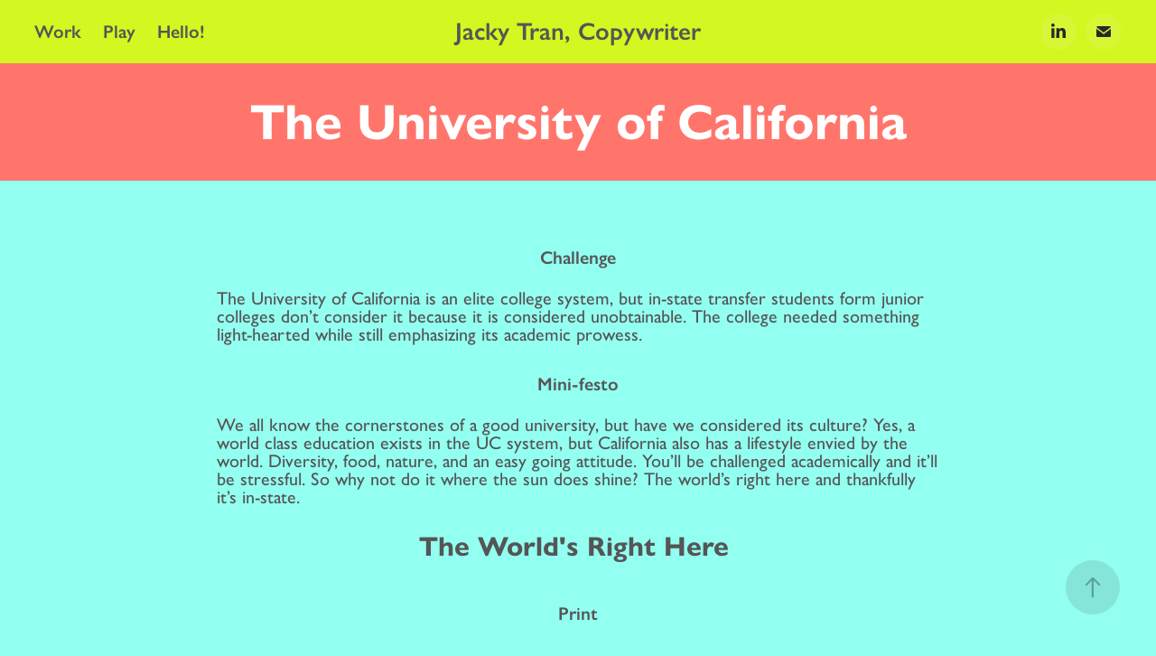

--- FILE ---
content_type: text/html; charset=utf-8
request_url: https://jackytran.net/the-university-of-california
body_size: 4735
content:
<!DOCTYPE HTML>
<html lang="en-US">
<head>
  <meta charset="UTF-8" />
  <meta name="viewport" content="width=device-width, initial-scale=1" />
      <meta name="keywords"  content="Copywriter,Copy,Los Angeles,LA,Advertising,Jacky,Tran,Pomona,College,Art,Comedy,Sketch,Writer" />
      <meta name="description"  content="An advertising copywriter based in LA." />
      <meta name="twitter:card"  content="summary_large_image" />
      <meta name="twitter:site"  content="@AdobePortfolio" />
      <meta  property="og:title" content="Jacky Tran, Copywriter - The University of California" />
      <meta  property="og:description" content="An advertising copywriter based in LA." />
      <meta  property="og:image" content="https://cdn.myportfolio.com/e1681977-bacf-46fc-a96b-118f4d8771b6/9b86956b-8453-410c-8713-0fdcca1e7b0c_rwc_0x0x2347x2347x2347.png?h=1123433f3083040ee4a339ec418bf1d9" />
        <link rel="icon" href="https://cdn.myportfolio.com/e1681977-bacf-46fc-a96b-118f4d8771b6/44f6453f-88f4-49c7-96db-1702ed5c10d9_carw_1x1x32.png?h=1d8e373c4105639cdd7517a1ef1506c4" />
        <link rel="apple-touch-icon" href="https://cdn.myportfolio.com/e1681977-bacf-46fc-a96b-118f4d8771b6/0d14b6ff-bbdb-4ca8-967e-b79395addced_carw_1x1x180.png?h=795f4b6db9b2297fc2ccc550b8e9131e" />
      <link rel="stylesheet" href="/dist/css/main.css" type="text/css" />
      <link rel="stylesheet" href="https://cdn.myportfolio.com/e1681977-bacf-46fc-a96b-118f4d8771b6/ba10df62a8ba92bd5588e55038139f9c1755262469.css?h=86fc3946226008f5d96e946c688a2345" type="text/css" />
    <link rel="canonical" href="https://jackytran.net/the-university-of-california" />
      <title>Jacky Tran, Copywriter - The University of California</title>
    <script type="text/javascript" src="//use.typekit.net/ik/[base64].js?cb=35f77bfb8b50944859ea3d3804e7194e7a3173fb" async onload="
    try {
      window.Typekit.load();
    } catch (e) {
      console.warn('Typekit not loaded.');
    }
    "></script>
</head>
  <body class="transition-enabled">  <div class='page-background-video page-background-video-with-panel'>
  </div>
  <div class="js-responsive-nav">
    <div class="responsive-nav has-social">
      <div class="close-responsive-click-area js-close-responsive-nav">
        <div class="close-responsive-button"></div>
      </div>
          <nav class="nav-container" data-hover-hint="nav" data-hover-hint-placement="bottom-start">
                <div class="gallery-title"><a href="/work" >Work</a></div>
                <div class="gallery-title"><a href="/play" >Play</a></div>
      <div class="page-title">
        <a href="/contact" >Hello!</a>
      </div>
          </nav>
        <div class="social pf-nav-social" data-context="theme.nav" data-hover-hint="navSocialIcons" data-hover-hint-placement="bottom-start">
          <ul>
                  <li>
                    <a href="https://www.linkedin.com/in/tranjacky/" target="_blank">
                      <svg version="1.1" id="Layer_1" xmlns="http://www.w3.org/2000/svg" xmlns:xlink="http://www.w3.org/1999/xlink" viewBox="0 0 30 24" style="enable-background:new 0 0 30 24;" xml:space="preserve" class="icon">
                      <path id="path-1_24_" d="M19.6,19v-5.8c0-1.4-0.5-2.4-1.7-2.4c-1,0-1.5,0.7-1.8,1.3C16,12.3,16,12.6,16,13v6h-3.4
                        c0,0,0.1-9.8,0-10.8H16v1.5c0,0,0,0,0,0h0v0C16.4,9,17.2,7.9,19,7.9c2.3,0,4,1.5,4,4.9V19H19.6z M8.9,6.7L8.9,6.7
                        C7.7,6.7,7,5.9,7,4.9C7,3.8,7.8,3,8.9,3s1.9,0.8,1.9,1.9C10.9,5.9,10.1,6.7,8.9,6.7z M10.6,19H7.2V8.2h3.4V19z"/>
                      </svg>
                    </a>
                  </li>
                  <li>
                    <a href="mailto:mail.jackytran@gmail.com">
                      <svg version="1.1" id="Layer_1" xmlns="http://www.w3.org/2000/svg" xmlns:xlink="http://www.w3.org/1999/xlink" x="0px" y="0px" viewBox="0 0 30 24" style="enable-background:new 0 0 30 24;" xml:space="preserve" class="icon">
                        <g>
                          <path d="M15,13L7.1,7.1c0-0.5,0.4-1,1-1h13.8c0.5,0,1,0.4,1,1L15,13z M15,14.8l7.9-5.9v8.1c0,0.5-0.4,1-1,1H8.1c-0.5,0-1-0.4-1-1 V8.8L15,14.8z"/>
                        </g>
                      </svg>
                    </a>
                  </li>
          </ul>
        </div>
    </div>
  </div>
    <header class="site-header js-site-header  js-fixed-nav" data-context="theme.nav" data-hover-hint="nav" data-hover-hint-placement="top-start">
        <nav class="nav-container" data-hover-hint="nav" data-hover-hint-placement="bottom-start">
                <div class="gallery-title"><a href="/work" >Work</a></div>
                <div class="gallery-title"><a href="/play" >Play</a></div>
      <div class="page-title">
        <a href="/contact" >Hello!</a>
      </div>
        </nav>
        <div class="logo-wrap" data-context="theme.logo.header" data-hover-hint="logo" data-hover-hint-placement="bottom-start">
          <div class="logo e2e-site-logo-text logo-text  ">
              <a href="/contact" class="preserve-whitespace">Jacky Tran, Copywriter</a>

          </div>
        </div>
        <div class="social pf-nav-social" data-context="theme.nav" data-hover-hint="navSocialIcons" data-hover-hint-placement="bottom-start">
          <ul>
                  <li>
                    <a href="https://www.linkedin.com/in/tranjacky/" target="_blank">
                      <svg version="1.1" id="Layer_1" xmlns="http://www.w3.org/2000/svg" xmlns:xlink="http://www.w3.org/1999/xlink" viewBox="0 0 30 24" style="enable-background:new 0 0 30 24;" xml:space="preserve" class="icon">
                      <path id="path-1_24_" d="M19.6,19v-5.8c0-1.4-0.5-2.4-1.7-2.4c-1,0-1.5,0.7-1.8,1.3C16,12.3,16,12.6,16,13v6h-3.4
                        c0,0,0.1-9.8,0-10.8H16v1.5c0,0,0,0,0,0h0v0C16.4,9,17.2,7.9,19,7.9c2.3,0,4,1.5,4,4.9V19H19.6z M8.9,6.7L8.9,6.7
                        C7.7,6.7,7,5.9,7,4.9C7,3.8,7.8,3,8.9,3s1.9,0.8,1.9,1.9C10.9,5.9,10.1,6.7,8.9,6.7z M10.6,19H7.2V8.2h3.4V19z"/>
                      </svg>
                    </a>
                  </li>
                  <li>
                    <a href="mailto:mail.jackytran@gmail.com">
                      <svg version="1.1" id="Layer_1" xmlns="http://www.w3.org/2000/svg" xmlns:xlink="http://www.w3.org/1999/xlink" x="0px" y="0px" viewBox="0 0 30 24" style="enable-background:new 0 0 30 24;" xml:space="preserve" class="icon">
                        <g>
                          <path d="M15,13L7.1,7.1c0-0.5,0.4-1,1-1h13.8c0.5,0,1,0.4,1,1L15,13z M15,14.8l7.9-5.9v8.1c0,0.5-0.4,1-1,1H8.1c-0.5,0-1-0.4-1-1 V8.8L15,14.8z"/>
                        </g>
                      </svg>
                    </a>
                  </li>
          </ul>
        </div>
        <div class="hamburger-click-area js-hamburger">
          <div class="hamburger">
            <i></i>
            <i></i>
            <i></i>
          </div>
        </div>
    </header>
    <div class="header-placeholder"></div>
        <div class="masthead js-masthead-fixed" data-context="page.masthead" data-hover-hint="mastheadOptions" data-hover-hint-placement="top-start">
          <div class="masthead-contents">
            <div class="masthead-text js-masthead-text">
              <div data-context="page.masthead" data-hover-hint="mastheadTitle"><h1 decorator="inlineTextEditable" contenteditable="false" class="js-inline-text-editable preserve-whitespace main-text rich-text module-text" data-text-keypath="customizations.masthead.title.text" value="The University of California">The University of California</h1></div>
              
              <div class="masthead-buttons">
                
              </div>
            </div>
          </div>
        </div>
        <div class="masthead masthead-placeholder">
          <div class="masthead-contents">
            <div class="masthead-text js-masthead-text">
              <div data-context="page.masthead" data-hover-hint="mastheadTitle"><h1 decorator="inlineTextEditable" contenteditable="false" class="js-inline-text-editable preserve-whitespace main-text rich-text module-text" data-text-keypath="customizations.masthead.title.text" value="The University of California">The University of California</h1></div>
              
              <div class="masthead-buttons">
                
              </div>
            </div>
          </div>
        </div>
  <div class="site-wrap cfix js-site-wrap">
    <div class="site-container">
      <div class="site-content e2e-site-content">
        <main>
  <div class="page-container" data-context="page.page.container" data-hover-hint="pageContainer">
    <section class="page standard-modules">
      <div class="page-content js-page-content" data-context="pages" data-identity="id:p5d4657f1368879e6101155a1f2d84cdbe5feb0a91a390e8b4c1db">
        <div id="project-canvas" class="js-project-modules modules content">
          <div id="project-modules">
              
              
              
              
              
              <div class="project-module module text project-module-text align- js-project-module e2e-site-project-module-text" style="padding-top: 0px;
padding-bottom: 10px;
  width: 100%;
  max-width: 800px;
  float: center;
  clear: both;
">
  <div class="rich-text js-text-editable module-text"><div style="line-height:30px; text-align:center;" class="sub-title"><span style="font-size:20px;">Challenge</span></div><div style="text-align:left;"><span style="color:#555555;" class="texteditor-inline-color">The University of California is an elite college system, but in-state transfer students form junior colleges don’t consider it because it is considered unobtainable. The college needed something light-hearted while still emphasizing its academic prowess. </span></div><div style="text-align:center;" class="sub-title"><span style="color:#555555;" class="texteditor-inline-color"><span style="font-size:20px;">Mini-festo</span></span></div><div style="text-align:left;" class="main-text"><span style="color:#555555;" class="texteditor-inline-color">We all know the cornerstones of a good university, but have we considered its culture? Yes, a world class education exists in the UC system, but California also has a lifestyle envied by the world. Diversity, food, nature, and an easy going attitude. You’ll be challenged academically and it’ll be stressful. So why not do it where the sun does shine? The world’s right here and thankfully it’s in-state.</span></div><div style="text-align:center;" class="sub-title"><span style="font-family:ftdr;font-weight:700;"><span class="texteditor-inline-fontsize" style="font-size:30px;">The World's Right Here </span></span></div><div style="text-align:center;" class="sub-title"><span style="font-size:20px;" class="texteditor-inline-fontsize">Print</span></div></div>
</div>

              
              
              
              
              
              <div class="project-module module image project-module-image js-js-project-module"  style="padding-top: 0px;
padding-bottom: 20px;
  width: 50%;
  float: center;
  clear: both;
">

  

  
     <div class="js-lightbox" data-src="https://cdn.myportfolio.com/e1681977-bacf-46fc-a96b-118f4d8771b6/03d56090-edbb-436e-b735-8b1c2395e2af.jpg?h=d98773be0d3130c48d179f6fb2af8490">
           <img
             class="js-lazy e2e-site-project-module-image"
             src="[data-uri]"
             data-src="https://cdn.myportfolio.com/e1681977-bacf-46fc-a96b-118f4d8771b6/03d56090-edbb-436e-b735-8b1c2395e2af_rw_1200.jpg?h=838eb5d4515b33ccd55655cee87ad04c"
             data-srcset="https://cdn.myportfolio.com/e1681977-bacf-46fc-a96b-118f4d8771b6/03d56090-edbb-436e-b735-8b1c2395e2af_rw_600.jpg?h=0c91b97173ef5497469c0c9add215840 600w,https://cdn.myportfolio.com/e1681977-bacf-46fc-a96b-118f4d8771b6/03d56090-edbb-436e-b735-8b1c2395e2af_rw_1200.jpg?h=838eb5d4515b33ccd55655cee87ad04c 1200w,"
             data-sizes="(max-width: 1200px) 100vw, 1200px"
             width="1200"
             height="0"
             style="padding-bottom: 129.33%; background: rgba(0, 0, 0, 0.03)"
             
           >
     </div>
  

</div>

              
              
              
              
              
              
              
              
              
              <div class="project-module module image project-module-image js-js-project-module"  style="padding-top: 0px;
padding-bottom: 20px;
  width: 50%;
  float: center;
  clear: both;
">

  

  
     <div class="js-lightbox" data-src="https://cdn.myportfolio.com/e1681977-bacf-46fc-a96b-118f4d8771b6/d6bd6412-d662-4957-ab3f-17f778c5103d.jpg?h=7ed581e27efbcc29f7db3e4b35d0b574">
           <img
             class="js-lazy e2e-site-project-module-image"
             src="[data-uri]"
             data-src="https://cdn.myportfolio.com/e1681977-bacf-46fc-a96b-118f4d8771b6/d6bd6412-d662-4957-ab3f-17f778c5103d_rw_1200.jpg?h=e1619bb363c921b30247461b6424c4c0"
             data-srcset="https://cdn.myportfolio.com/e1681977-bacf-46fc-a96b-118f4d8771b6/d6bd6412-d662-4957-ab3f-17f778c5103d_rw_600.jpg?h=f486efd46cdc7be1e259e0bdf57d1730 600w,https://cdn.myportfolio.com/e1681977-bacf-46fc-a96b-118f4d8771b6/d6bd6412-d662-4957-ab3f-17f778c5103d_rw_1200.jpg?h=e1619bb363c921b30247461b6424c4c0 1200w,"
             data-sizes="(max-width: 1200px) 100vw, 1200px"
             width="1200"
             height="0"
             style="padding-bottom: 129.33%; background: rgba(0, 0, 0, 0.03)"
             
           >
     </div>
  

</div>

              
              
              
              
              
              
              
              
              
              <div class="project-module module image project-module-image js-js-project-module"  style="padding-top: 0px;
padding-bottom: 20px;
  width: 50%;
  float: center;
  clear: both;
">

  

  
     <div class="js-lightbox" data-src="https://cdn.myportfolio.com/e1681977-bacf-46fc-a96b-118f4d8771b6/d7369256-c5fa-42c2-9876-867d0e5dc499.jpg?h=62c8269b9cac8b1dde9507ab48107e60">
           <img
             class="js-lazy e2e-site-project-module-image"
             src="[data-uri]"
             data-src="https://cdn.myportfolio.com/e1681977-bacf-46fc-a96b-118f4d8771b6/d7369256-c5fa-42c2-9876-867d0e5dc499_rw_1200.jpg?h=6aa4f8a7406b28299db7d4f171c254e1"
             data-srcset="https://cdn.myportfolio.com/e1681977-bacf-46fc-a96b-118f4d8771b6/d7369256-c5fa-42c2-9876-867d0e5dc499_rw_600.jpg?h=4a39d8166d0e399f624517554392a84a 600w,https://cdn.myportfolio.com/e1681977-bacf-46fc-a96b-118f4d8771b6/d7369256-c5fa-42c2-9876-867d0e5dc499_rw_1200.jpg?h=6aa4f8a7406b28299db7d4f171c254e1 1200w,"
             data-sizes="(max-width: 1200px) 100vw, 1200px"
             width="1200"
             height="0"
             style="padding-bottom: 129.33%; background: rgba(0, 0, 0, 0.03)"
             
           >
     </div>
  

</div>

              
              
              
              
              
              
              
              
              
              <div class="project-module module image project-module-image js-js-project-module"  style="padding-top: 0px;
padding-bottom: 20px;
  width: 50%;
  float: center;
  clear: both;
">

  

  
     <div class="js-lightbox" data-src="https://cdn.myportfolio.com/e1681977-bacf-46fc-a96b-118f4d8771b6/f5d2ff3f-fbe5-4d2f-a0d1-7bc9961a1493.jpg?h=d65ddeaec7846eed35da750eb77336cb">
           <img
             class="js-lazy e2e-site-project-module-image"
             src="[data-uri]"
             data-src="https://cdn.myportfolio.com/e1681977-bacf-46fc-a96b-118f4d8771b6/f5d2ff3f-fbe5-4d2f-a0d1-7bc9961a1493_rw_1200.jpg?h=1600e2f79c688ebcf008b985bc0149de"
             data-srcset="https://cdn.myportfolio.com/e1681977-bacf-46fc-a96b-118f4d8771b6/f5d2ff3f-fbe5-4d2f-a0d1-7bc9961a1493_rw_600.jpg?h=af4b1e3f73c6c85e7a6677f992154a49 600w,https://cdn.myportfolio.com/e1681977-bacf-46fc-a96b-118f4d8771b6/f5d2ff3f-fbe5-4d2f-a0d1-7bc9961a1493_rw_1200.jpg?h=1600e2f79c688ebcf008b985bc0149de 1200w,"
             data-sizes="(max-width: 1200px) 100vw, 1200px"
             width="1200"
             height="0"
             style="padding-bottom: 64.67%; background: rgba(0, 0, 0, 0.03)"
             
           >
     </div>
  

</div>

              
              
              
              
              
              
              
              
              
              <div class="project-module module image project-module-image js-js-project-module"  style="padding-top: 0px;
padding-bottom: 20px;
  width: 50%;
  float: center;
  clear: both;
">

  

  
     <div class="js-lightbox" data-src="https://cdn.myportfolio.com/e1681977-bacf-46fc-a96b-118f4d8771b6/d3fece25-4286-487e-a350-e006ebee2245.jpg?h=dda59c06919e1d3cd9b6f6e4b513813d">
           <img
             class="js-lazy e2e-site-project-module-image"
             src="[data-uri]"
             data-src="https://cdn.myportfolio.com/e1681977-bacf-46fc-a96b-118f4d8771b6/d3fece25-4286-487e-a350-e006ebee2245_rw_1920.jpg?h=2ab4aa6580194ba4fc27c11f0df760b1"
             data-srcset="https://cdn.myportfolio.com/e1681977-bacf-46fc-a96b-118f4d8771b6/d3fece25-4286-487e-a350-e006ebee2245_rw_600.jpg?h=cec35fd8c535897c9970fc2e338699e3 600w,https://cdn.myportfolio.com/e1681977-bacf-46fc-a96b-118f4d8771b6/d3fece25-4286-487e-a350-e006ebee2245_rw_1200.jpg?h=d42b1ee930e354b33fa6cea7b1313566 1200w,https://cdn.myportfolio.com/e1681977-bacf-46fc-a96b-118f4d8771b6/d3fece25-4286-487e-a350-e006ebee2245_rw_1920.jpg?h=2ab4aa6580194ba4fc27c11f0df760b1 1275w,"
             data-sizes="(max-width: 1275px) 100vw, 1275px"
             width="1275"
             height="0"
             style="padding-bottom: 64.67%; background: rgba(0, 0, 0, 0.03)"
             
           >
     </div>
  

</div>

              
              
              
              
              
              
              
              
          </div>
        </div>
      </div>
    </section>
        <section class="back-to-top" data-hover-hint="backToTop">
          <a href="#"><span class="arrow">&uarr;</span><span class="preserve-whitespace">Back to Top</span></a>
        </section>
        <a class="back-to-top-fixed js-back-to-top back-to-top-fixed-with-panel" data-hover-hint="backToTop" data-hover-hint-placement="top-start" href="#">
          <svg version="1.1" id="Layer_1" xmlns="http://www.w3.org/2000/svg" xmlns:xlink="http://www.w3.org/1999/xlink" x="0px" y="0px"
           viewBox="0 0 26 26" style="enable-background:new 0 0 26 26;" xml:space="preserve" class="icon icon-back-to-top">
          <g>
            <path d="M13.8,1.3L21.6,9c0.1,0.1,0.1,0.3,0.2,0.4c0.1,0.1,0.1,0.3,0.1,0.4s0,0.3-0.1,0.4c-0.1,0.1-0.1,0.3-0.3,0.4
              c-0.1,0.1-0.2,0.2-0.4,0.3c-0.2,0.1-0.3,0.1-0.4,0.1c-0.1,0-0.3,0-0.4-0.1c-0.2-0.1-0.3-0.2-0.4-0.3L14.2,5l0,19.1
              c0,0.2-0.1,0.3-0.1,0.5c0,0.1-0.1,0.3-0.3,0.4c-0.1,0.1-0.2,0.2-0.4,0.3c-0.1,0.1-0.3,0.1-0.5,0.1c-0.1,0-0.3,0-0.4-0.1
              c-0.1-0.1-0.3-0.1-0.4-0.3c-0.1-0.1-0.2-0.2-0.3-0.4c-0.1-0.1-0.1-0.3-0.1-0.5l0-19.1l-5.7,5.7C6,10.8,5.8,10.9,5.7,11
              c-0.1,0.1-0.3,0.1-0.4,0.1c-0.2,0-0.3,0-0.4-0.1c-0.1-0.1-0.3-0.2-0.4-0.3c-0.1-0.1-0.1-0.2-0.2-0.4C4.1,10.2,4,10.1,4.1,9.9
              c0-0.1,0-0.3,0.1-0.4c0-0.1,0.1-0.3,0.3-0.4l7.7-7.8c0.1,0,0.2-0.1,0.2-0.1c0,0,0.1-0.1,0.2-0.1c0.1,0,0.2,0,0.2-0.1
              c0.1,0,0.1,0,0.2,0c0,0,0.1,0,0.2,0c0.1,0,0.2,0,0.2,0.1c0.1,0,0.1,0.1,0.2,0.1C13.7,1.2,13.8,1.2,13.8,1.3z"/>
          </g>
          </svg>
        </a>
  </div>
              <footer class="site-footer" data-hover-hint="footer">
                <div class="footer-text">
                  
                </div>
              </footer>
        </main>
      </div>
    </div>
  </div>
</body>
<script type="text/javascript">
  // fix for Safari's back/forward cache
  window.onpageshow = function(e) {
    if (e.persisted) { window.location.reload(); }
  };
</script>
  <script type="text/javascript">var __config__ = {"page_id":"p5d4657f1368879e6101155a1f2d84cdbe5feb0a91a390e8b4c1db","theme":{"name":"marta"},"pageTransition":true,"linkTransition":true,"disableDownload":false,"localizedValidationMessages":{"required":"This field is required","Email":"This field must be a valid email address"},"lightbox":{"enabled":true,"color":{"opacity":0.94,"hex":"#fff"}},"cookie_banner":{"enabled":false}};</script>
  <script type="text/javascript" src="/site/translations?cb=35f77bfb8b50944859ea3d3804e7194e7a3173fb"></script>
  <script type="text/javascript" src="/dist/js/main.js?cb=35f77bfb8b50944859ea3d3804e7194e7a3173fb"></script>
</html>
